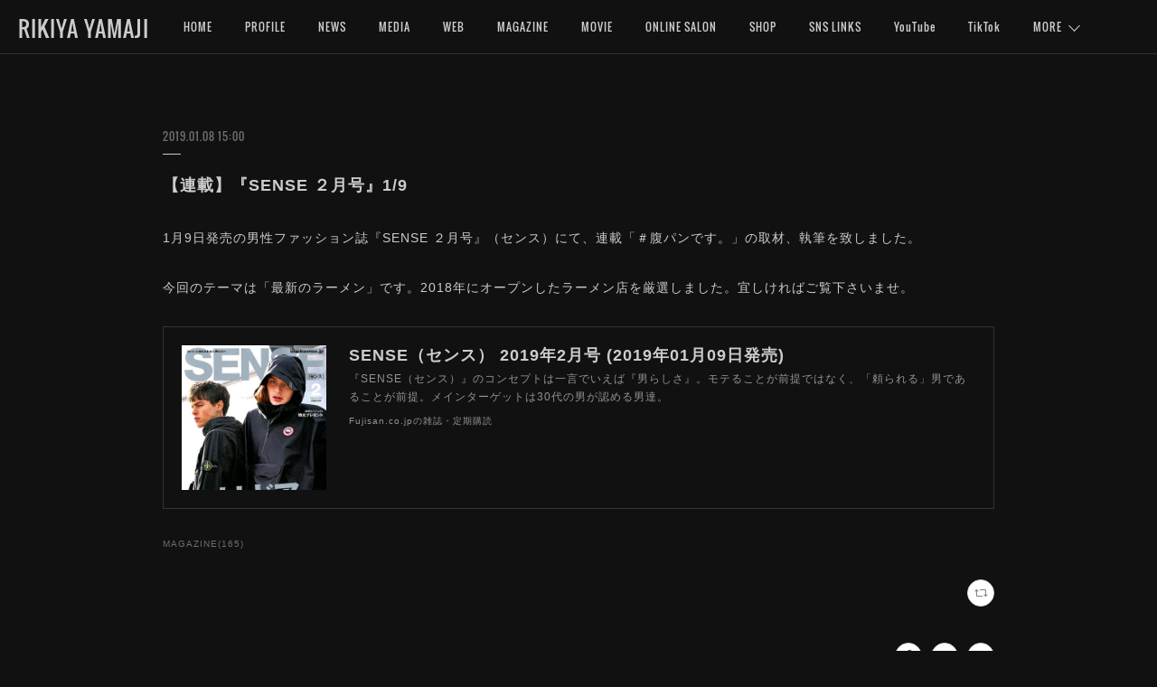

--- FILE ---
content_type: text/html; charset=utf-8
request_url: https://www.ymjrky.com/posts/5545639
body_size: 9975
content:
<!doctype html>

            <html lang="ja" data-reactroot=""><head><meta charSet="UTF-8"/><meta http-equiv="X-UA-Compatible" content="IE=edge"/><meta name="viewport" content="width=device-width,user-scalable=no,initial-scale=1.0,minimum-scale=1.0,maximum-scale=1.0"/><title data-react-helmet="true">【連載】『SENSE ２月号』1/9 | RIKIYA YAMAJI</title><link data-react-helmet="true" rel="canonical" href="https://www.ymjrky.com/posts/5545639/"/><meta name="description" content="1月9日発売の男性ファッション誌『SENSE ２月号』（センス）にて、連載「＃腹パンです。」の取材、執筆を致しました。"/><meta property="fb:app_id" content="522776621188656"/><meta property="og:url" content="https://www.ymjrky.com/posts/5545639"/><meta property="og:type" content="article"/><meta property="og:title" content="【連載】『SENSE ２月号』1/9"/><meta property="og:description" content="1月9日発売の男性ファッション誌『SENSE ２月号』（センス）にて、連載「＃腹パンです。」の取材、執筆を致しました。"/><meta property="og:image" content="https://img.fujisan.co.jp/images/products/backnumbers/1769193_l.jpg"/><meta property="og:site_name" content="RIKIYA YAMAJI"/><meta property="og:locale" content="ja_JP"/><meta name="twitter:card" content="summary_large_image"/><meta name="twitter:site" content="@amebaownd"/><meta name="twitter:creator" content="@ymjrky"/><meta name="twitter:title" content="【連載】『SENSE ２月号』1/9 | RIKIYA YAMAJI"/><meta name="twitter:description" content="1月9日発売の男性ファッション誌『SENSE ２月号』（センス）にて、連載「＃腹パンです。」の取材、執筆を致しました。"/><meta name="twitter:image" content="https://img.fujisan.co.jp/images/products/backnumbers/1769193_l.jpg"/><meta name="twitter:app:id:iphone" content="911640835"/><meta name="twitter:app:url:iphone" content="amebaownd://public/sites/185200/posts/5545639"/><meta name="twitter:app:id:googleplay" content="jp.co.cyberagent.madrid"/><meta name="twitter:app:url:googleplay" content="amebaownd://public/sites/185200/posts/5545639"/><meta name="twitter:app:country" content="US"/><link rel="amphtml" href="https://amp.amebaownd.com/posts/5545639"/><link rel="alternate" type="application/rss+xml" title="RIKIYA YAMAJI" href="https://www.ymjrky.com/rss.xml"/><link rel="alternate" type="application/atom+xml" title="RIKIYA YAMAJI" href="https://www.ymjrky.com/atom.xml"/><link rel="sitemap" type="application/xml" title="Sitemap" href="/sitemap.xml"/><link href="https://static.amebaowndme.com/madrid-frontend/css/user.min-a66be375c.css" rel="stylesheet" type="text/css"/><link href="https://static.amebaowndme.com/madrid-frontend/css/jephoto/index.min-a66be375c.css" rel="stylesheet" type="text/css"/><link rel="icon" href="https://cdn.amebaowndme.com/madrid-prd/madrid-web/images/sites/185200/0c864c75851a6e8d5cd195fae9336ffe_056cc9f92970cbddd3420766a22c78d2.png?width=32&amp;height=32"/><link rel="apple-touch-icon" href="https://cdn.amebaowndme.com/madrid-prd/madrid-web/images/sites/185200/0c864c75851a6e8d5cd195fae9336ffe_056cc9f92970cbddd3420766a22c78d2.png?width=180&amp;height=180"/><style id="site-colors" charSet="UTF-8">.u-nav-clr {
  color: #cccccc;
}
.u-nav-bdr-clr {
  border-color: #cccccc;
}
.u-nav-bg-clr {
  background-color: #111111;
}
.u-nav-bg-bdr-clr {
  border-color: #111111;
}
.u-site-clr {
  color: #cccccc;
}
.u-base-bg-clr {
  background-color: #111111;
}
.u-btn-clr {
  color: #cccccc;
}
.u-btn-clr:hover,
.u-btn-clr--active {
  color: rgba(204,204,204, 0.7);
}
.u-btn-clr--disabled,
.u-btn-clr:disabled {
  color: rgba(204,204,204, 0.5);
}
.u-btn-bdr-clr {
  border-color: #cccccc;
}
.u-btn-bdr-clr:hover,
.u-btn-bdr-clr--active {
  border-color: rgba(204,204,204, 0.7);
}
.u-btn-bdr-clr--disabled,
.u-btn-bdr-clr:disabled {
  border-color: rgba(204,204,204, 0.5);
}
.u-btn-bg-clr {
  background-color: #cccccc;
}
.u-btn-bg-clr:hover,
.u-btn-bg-clr--active {
  background-color: rgba(204,204,204, 0.7);
}
.u-btn-bg-clr--disabled,
.u-btn-bg-clr:disabled {
  background-color: rgba(204,204,204, 0.5);
}
.u-txt-clr {
  color: #cccccc;
}
.u-txt-clr--lv1 {
  color: rgba(204,204,204, 0.7);
}
.u-txt-clr--lv2 {
  color: rgba(204,204,204, 0.5);
}
.u-txt-clr--lv3 {
  color: rgba(204,204,204, 0.3);
}
.u-txt-bg-clr {
  background-color: #141414;
}
.u-lnk-clr,
.u-clr-area a {
  color: #b3a17a;
}
.u-lnk-clr:visited,
.u-clr-area a:visited {
  color: rgba(179,161,122, 0.7);
}
.u-lnk-clr:hover,
.u-clr-area a:hover {
  color: rgba(179,161,122, 0.5);
}
.u-ttl-blk-clr {
  color: #cccccc;
}
.u-ttl-blk-bdr-clr {
  border-color: #cccccc;
}
.u-ttl-blk-bdr-clr--lv1 {
  border-color: #282828;
}
.u-bdr-clr {
  border-color: #333333;
}
.u-acnt-bdr-clr {
  border-color: #333333;
}
.u-acnt-bg-clr {
  background-color: #333333;
}
body {
  background-color: #111111;
}
blockquote {
  color: rgba(204,204,204, 0.7);
  border-left-color: #333333;
};</style><style id="user-css" charSet="UTF-8">;</style><style media="screen and (max-width: 800px)" id="user-sp-css" charSet="UTF-8">;</style><script>
              (function(i,s,o,g,r,a,m){i['GoogleAnalyticsObject']=r;i[r]=i[r]||function(){
              (i[r].q=i[r].q||[]).push(arguments)},i[r].l=1*new Date();a=s.createElement(o),
              m=s.getElementsByTagName(o)[0];a.async=1;a.src=g;m.parentNode.insertBefore(a,m)
              })(window,document,'script','//www.google-analytics.com/analytics.js','ga');
            </script></head><body id="mdrd-a66be375c" class="u-txt-clr u-base-bg-clr theme-jephoto plan-premium hide-owndbar "><noscript><iframe src="//www.googletagmanager.com/ns.html?id=GTM-PXK9MM" height="0" width="0" style="display:none;visibility:hidden"></iframe></noscript><script>
            (function(w,d,s,l,i){w[l]=w[l]||[];w[l].push({'gtm.start':
            new Date().getTime(),event:'gtm.js'});var f=d.getElementsByTagName(s)[0],
            j=d.createElement(s),dl=l!='dataLayer'?'&l='+l:'';j.async=true;j.src=
            '//www.googletagmanager.com/gtm.js?id='+i+dl;f.parentNode.insertBefore(j,f);
            })(window,document, 'script', 'dataLayer', 'GTM-PXK9MM');
            </script><div id="content"><div class="page " data-reactroot=""><div class="page__outer"><div class="page__inner u-base-bg-clr"><header role="navigation"><div class="page__header header u-nav-bg-clr u-bdr-clr"><div class="header__inner"><div class="site-icon"><a href="/" class="site-icon__link u-site-clr u-font">RIKIYA YAMAJI</a></div><nav role="navigation" class="header__nav global-nav u-nav-bg-bdr-clr js-nav-overflow-criterion is-invisible"><ul class="global-nav__list "><li class="global-nav__item js-nav-item " data-item-title="HOME" data-item-page-id="570297" data-item-url-path="./"><a target="" class="u-nav-clr u-font" href="/">HOME</a></li><li class="global-nav__item js-nav-item " data-item-title="PROFILE" data-item-page-id="570296" data-item-url-path="./pages/570296/biography"><a target="" class="u-nav-clr u-font" href="/pages/570296/biography">PROFILE</a></li><li class="global-nav__item js-nav-item " data-item-title="NEWS" data-item-page-id="871249" data-item-url-path="./pages/871249/news"><a target="" class="u-nav-clr u-font" href="/pages/871249/news">NEWS</a></li><li class="global-nav__item js-nav-item " data-item-title="MEDIA" data-item-page-id="570294" data-item-url-path="./pages/570294/media"><a target="" class="u-nav-clr u-font" href="/pages/570294/media">MEDIA</a></li><li class="global-nav__item js-nav-item " data-item-title="WEB" data-item-page-id="570472" data-item-url-path="./pages/570472/web"><a target="" class="u-nav-clr u-font" href="/pages/570472/web">WEB</a></li><li class="global-nav__item js-nav-item " data-item-title="MAGAZINE" data-item-page-id="579388" data-item-url-path="./pages/579388/magazine"><a target="" class="u-nav-clr u-font" href="/pages/579388/magazine">MAGAZINE</a></li><li class="global-nav__item js-nav-item " data-item-title="MOVIE" data-item-page-id="2765915" data-item-url-path="./pages/2765915/blog"><a target="" class="u-nav-clr u-font" href="/pages/2765915/blog">MOVIE</a></li><li class="global-nav__item js-nav-item " data-item-title="ONLINE SALON" data-item-page-id="0" data-item-url-path="https://lounge.dmm.com/detail/278/"><a href="https://lounge.dmm.com/detail/278/" target="_blank" class="u-nav-clr u-font">ONLINE SALON</a></li><li class="global-nav__item js-nav-item " data-item-title="SHOP" data-item-page-id="0" data-item-url-path="https://ymjrky.thebase.in/"><a href="https://ymjrky.thebase.in/" target="_blank" class="u-nav-clr u-font">SHOP</a></li><li class="global-nav__item js-nav-item " data-item-title="SNS LINKS" data-item-page-id="0" data-item-url-path="https://lit.link/ymjrky"><a href="https://lit.link/ymjrky" target="_blank" class="u-nav-clr u-font">SNS LINKS</a></li><li class="global-nav__item js-nav-item " data-item-title="YouTube" data-item-page-id="3819699" data-item-url-path="./pages/3819699/youtube"><a target="" class="u-nav-clr u-font" href="/pages/3819699/youtube">YouTube</a></li><li class="global-nav__item js-nav-item " data-item-title="TikTok" data-item-page-id="0" data-item-url-path="https://www.tiktok.com/i18n/share/user/6591377334674604033/"><a href="https://www.tiktok.com/i18n/share/user/6591377334674604033/" target="_blank" class="u-nav-clr u-font">TikTok</a></li><li class="global-nav__item js-nav-item " data-item-title="Voicy" data-item-page-id="0" data-item-url-path="https://voicy.jp/channel/2346"><a href="https://voicy.jp/channel/2346" target="_blank" class="u-nav-clr u-font">Voicy</a></li><li class="global-nav__item js-nav-item " data-item-title="note" data-item-page-id="0" data-item-url-path="https://note.com/ymjrky/"><a href="https://note.com/ymjrky/" target="_blank" class="u-nav-clr u-font">note</a></li><li class="global-nav__item js-nav-item " data-item-title="Works" data-item-page-id="0" data-item-url-path="https://sof.themedia.jp/"><a href="https://sof.themedia.jp/" target="_blank" class="u-nav-clr u-font">Works</a></li><li class="global-nav__item js-nav-item " data-item-title="Band" data-item-page-id="0" data-item-url-path="https://greatest.officialsite.co/"><a href="https://greatest.officialsite.co/" target="_blank" class="u-nav-clr u-font">Band</a></li><li class="global-nav__item js-nav-item " data-item-title="CONTACT" data-item-page-id="570293" data-item-url-path="./pages/570293/contact"><a target="" class="u-nav-clr u-font" href="/pages/570293/contact">CONTACT</a></li></ul></nav><div class="header__icon header-icon"><span class="header-icon__item"></span><span class="header-icon__item"></span></div></div></div></header><div class="page__main-outer u-base-bg-clr"><div role="main" id="page__main" class="page__main page__main--blog-detail"><div class="section"><div class="blog-article-outer"><article class="blog-article"><div class="blog-article__inner"><div class="blog-article__header"><p class="blog-article__date"><time class="u-txt-clr u-txt-clr--lv2 u-font" dateTime="2019-01-08T15:00:54Z">2019.01.08 15:00</time></p></div><div class="blog-article__content"><div class="blog-article__title blog-title"><h1 class="blog-title__text u-txt-clr">【連載】『SENSE ２月号』1/9</h1></div><div class="blog-article__body blog-body"><div class="blog-body__item"><div class="blog-body__text u-txt-clr u-clr-area" data-block-type="text"><p>1月9日発売の男性ファッション誌『SENSE ２月号』（センス）にて、連載「＃腹パンです。」の取材、執筆を致しました。</p></div></div><div class="blog-body__item"><div class="blog-body__text u-txt-clr u-clr-area" data-block-type="text"><div>今回のテーマは「最新のラーメン」です。2018年にオープンしたラーメン店を厳選しました。宜しければご覧下さいませ。</div></div></div><div class="blog-body__item"><div class="quote u-clr-area quote--fujisan.co.jpの雑誌・定期購読"><div class="ogp u-bdr-clr"><a target="_blank" class="ogp__action" href="https://www.fujisan.co.jp/product/1252150/b/1769193/"><div class="ogp__img"><div><img alt=""/></div></div><div class="ogp__body"><p class="ogp__title u-txt-clr">SENSE（センス） 2019年2月号 (2019年01月09日発売)</p><div><p class="ogp__text u-txt-clr u-txt-clr--lv1">『SENSE（センス）』のコンセプトは一言でいえば『男らしさ』。モテることが前提ではなく、「頼られる」男であることが前提。メインターゲットは30代の男が認める男達。</p></div><p class="ogp__site ogp__site--ellipsis u-txt-clr u-txt-clr--lv1">Fujisan.co.jpの雑誌・定期購読</p></div></a></div></div></div></div></div><div class="blog-article__footer"><div class="bloginfo"><div class="bloginfo__category bloginfo-category"><ul class="bloginfo-category__list bloginfo-category-list"><li class="bloginfo-category-list__item"><a class="u-txt-clr u-txt-clr--lv2" href="/posts/categories/248509">MAGAZINE<!-- -->(<!-- -->165<!-- -->)</a></li></ul></div></div><div class="reblog-btn-outer"><div class="reblog-btn-body"><button class="reblog-btn"><span class="reblog-btn__inner"><span class="icon icon--reblog2"></span></span></button></div></div></div></div><div class="complementary-outer complementary-outer--slot2"><div class="complementary complementary--shareButton "><div class="block-type--shareButton"><div class="share share--circle share--circle-4"><button class="share__btn--facebook share__btn share__btn--circle"><span aria-hidden="true" class="icon--facebook icon"></span></button><button class="share__btn--twitter share__btn share__btn--circle"><span aria-hidden="true" class="icon--twitter icon"></span></button><button class="share__btn--googleplus share__btn share__btn--circle"><span aria-hidden="true" class="icon--googleplus icon"></span></button></div></div></div><div class="complementary complementary--relatedPosts "><div class="block-type--relatedPosts"></div></div><div class="complementary complementary--postPrevNext "><div class="block-type--postPrevNext"><div class="pager pager--type1"><ul class="pager__list"><li class="pager__item pager__item--prev pager__item--bg"><a class="pager__item-inner " style="background-image:url(https://cdn.amebaowndme.com/madrid-prd/madrid-web/images/sites/185200/71ec1c0d5889cc1ec3f7ea181c5fd224_c0d821598b0a6fc75029b73eda1c43a7.jpg?width=400)" href="/posts/5551400"><time class="pager__date " dateTime="2019-01-11T17:00:49Z">2019.01.11 17:00</time><div><span class="pager__description ">【出演】『オスカル！はなきんリサーチ』（テレビ朝日）1/11</span></div><span aria-hidden="true" class="pager__icon icon icon--disclosure-l4 "></span></a></li><li class="pager__item pager__item--next pager__item--bg"><a class="pager__item-inner " style="background-image:url(https://cdn.amebaowndme.com/madrid-prd/madrid-web/images/sites/185200/1f463fb0b6d74bdc85f6869ab924aa26_f5640b40bdd1edcf34f209106dee3a3b.jpg?width=400)" href="/posts/5545630"><time class="pager__date " dateTime="2019-01-07T07:00:01Z">2019.01.07 07:00</time><div><span class="pager__description ">【出演】『土屋礼央レオなるど』（ニッポン放送）1/7</span></div><span aria-hidden="true" class="pager__icon icon icon--disclosure-r4 "></span></a></li></ul></div></div></div></div><div class="blog-article__comment"><div class="comment-list js-comment-list"><div><p class="comment-count u-txt-clr u-txt-clr--lv2"><span>0</span>コメント</p><ul><li class="comment-list__item comment-item js-comment-form"><div class="comment-item__body"><form class="comment-item__form u-bdr-clr "><div class="comment-item__form-head"><textarea type="text" id="post-comment" maxLength="1100" placeholder="コメントする..." class="comment-item__input"></textarea></div><div class="comment-item__form-foot"><p class="comment-item__count-outer"><span class="comment-item__count ">1000</span> / 1000</p><button type="submit" disabled="" class="comment-item__submit">投稿</button></div></form></div></li></ul></div></div></div><div class="pswp" tabindex="-1" role="dialog" aria-hidden="true"><div class="pswp__bg"></div><div class="pswp__scroll-wrap"><div class="pswp__container"><div class="pswp__item"></div><div class="pswp__item"></div><div class="pswp__item"></div></div><div class="pswp__ui pswp__ui--hidden"><div class="pswp__top-bar"><div class="pswp__counter"></div><button class="pswp__button pswp__button--close" title="Close (Esc)"></button><button class="pswp__button pswp__button--share" title="Share"></button><button class="pswp__button pswp__button--fs" title="Toggle fullscreen"></button><button class="pswp__button pswp__button--zoom" title="Zoom in/out"></button><div class="pswp__preloader"><div class="pswp__preloader__icn"><div class="pswp__preloader__cut"><div class="pswp__preloader__donut"></div></div></div></div></div><div class="pswp__share-modal pswp__share-modal--hidden pswp__single-tap"><div class="pswp__share-tooltip"></div></div><div class="pswp__button pswp__button--close pswp__close"><span class="pswp__close__item pswp__close"></span><span class="pswp__close__item pswp__close"></span></div><div class="pswp__bottom-bar"><button class="pswp__button pswp__button--arrow--left js-lightbox-arrow" title="Previous (arrow left)"></button><button class="pswp__button pswp__button--arrow--right js-lightbox-arrow" title="Next (arrow right)"></button></div><div class=""><div class="pswp__caption"><div class="pswp__caption"></div><div class="pswp__caption__link"><a class="js-link"></a></div></div></div></div></div></div></article></div></div></div></div><footer role="contentinfo" class="page__footer footer" style="opacity:1 !important;visibility:visible !important;text-indent:0 !important;overflow:visible !important;position:static !important"><div class="footer__inner u-bdr-clr footer--pagetop" style="opacity:1 !important;visibility:visible !important;text-indent:0 !important;overflow:visible !important;display:block !important;transform:none !important"><p class="pagetop"><a href="#" class="pagetop__link u-bdr-clr">Page Top</a></p><div class="footer__item u-bdr-clr" style="opacity:1 !important;visibility:visible !important;text-indent:0 !important;overflow:visible !important;display:block !important;transform:none !important"><p class="footer__copyright u-font"><small class="u-txt-clr u-txt-clr--lv2 u-font" style="color:rgba(204,204,204, 0.5) !important">Copyright © 2016-2025 Rikiya Yamaji. All Rights Reserved.</small></p></div></div></footer></div></div><div class="toast"></div></div></div><script charSet="UTF-8">window.mdrdEnv="prd";</script><script charSet="UTF-8">window.INITIAL_STATE={"authenticate":{"authCheckCompleted":false,"isAuthorized":false},"blogPostReblogs":{},"category":{},"currentSite":{"fetching":false,"status":null,"site":{}},"shopCategory":{},"categories":{},"notifications":{},"page":{},"paginationTitle":{},"postArchives":{},"postComments":{"5545639":{"data":[],"pagination":{"total":0,"offset":0,"limit":3,"cursors":{"after":"","before":""}},"fetching":false},"submitting":false,"postStatus":null},"postDetail":{"postDetail-blogPostId:5545639":{"fetching":false,"loaded":true,"meta":{"code":200},"data":{"id":"5545639","userId":"266864","siteId":"185200","status":"publish","title":"【連載】『SENSE ２月号』1\u002F9","contents":[{"type":"text","format":"html","value":"\u003Cp\u003E1月9日発売の男性ファッション誌『SENSE ２月号』（センス）にて、連載「＃腹パンです。」の取材、執筆を致しました。\u003C\u002Fp\u003E"},{"type":"text","format":"html","value":"\u003Cdiv\u003E今回のテーマは「最新のラーメン」です。2018年にオープンしたラーメン店を厳選しました。宜しければご覧下さいませ。\u003C\u002Fdiv\u003E"},{"type":"quote","provider":"Fujisan.co.jpの雑誌・定期購読","url":"https:\u002F\u002Fwww.fujisan.co.jp\u002Fproduct\u002F1252150\u002Fb\u002F1769193\u002F","json":{"thumbnail":"https:\u002F\u002Fimg.fujisan.co.jp\u002Fimages\u002Fproducts\u002Fbacknumbers\u002F1769193_l.jpg","provider":"Fujisan.co.jpの雑誌・定期購読","url":"https:\u002F\u002Fwww.fujisan.co.jp\u002Fproduct\u002F1252150\u002Fb\u002F1769193\u002F","title":"SENSE（センス） 2019年2月号 (2019年01月09日発売)","description":"『SENSE（センス）』のコンセプトは一言でいえば『男らしさ』。モテることが前提ではなく、「頼られる」男であることが前提。メインターゲットは30代の男が認める男達。"},"html":""}],"urlPath":"","publishedUrl":"https:\u002F\u002Fwww.ymjrky.com\u002Fposts\u002F5545639","ogpDescription":"","ogpImageUrl":"","contentFiltered":"","viewCount":0,"commentCount":0,"reblogCount":0,"prevBlogPost":{"id":"5551400","title":"【出演】『オスカル！はなきんリサーチ』（テレビ朝日）1\u002F11","summary":"1月11日（金）25:25〜『オスカル！はなきんリサーチ』（テレビ朝日）に出演致しました。「おにぎりの美味しいお店」というテーマで、オススメのおにぎりについて紹介させて頂きました。","imageUrl":"https:\u002F\u002Fcdn.amebaowndme.com\u002Fmadrid-prd\u002Fmadrid-web\u002Fimages\u002Fsites\u002F185200\u002F71ec1c0d5889cc1ec3f7ea181c5fd224_c0d821598b0a6fc75029b73eda1c43a7.jpg","publishedAt":"2019-01-11T17:00:49Z"},"nextBlogPost":{"id":"5545630","title":"【出演】『土屋礼央レオなるど』（ニッポン放送）1\u002F7","summary":"１月７日（月）13:00〜『土屋礼央レオなるど』（ニッポン放送）に生出演致しました。RAGFAIRの土屋礼央さんがパーソナリティを務める生ワイド番組。「ゲストとレオなるど」のコーナーで、七草粥の由来や今注目すべきラーメン激戦区などについてお話しさせて頂きました。","imageUrl":"https:\u002F\u002Fcdn.amebaowndme.com\u002Fmadrid-prd\u002Fmadrid-web\u002Fimages\u002Fsites\u002F185200\u002F1f463fb0b6d74bdc85f6869ab924aa26_f5640b40bdd1edcf34f209106dee3a3b.jpg","publishedAt":"2019-01-07T07:00:01Z"},"rebloggedPost":false,"blogCategories":[{"id":"248509","siteId":"185200","label":"MAGAZINE","publishedCount":165,"createdAt":"2016-07-30T04:11:06Z","updatedAt":"2026-01-04T06:08:43Z"}],"user":{"id":"266864","nickname":"山路力也","description":"フードジャーナリスト\nラーメン評論家／かき氷評論家\nコラムニスト／ミュージシャン \n\n「作り手の顔が見える料理」を愛し、\n「その料理が美味しい理由」を考えています。\n\n【主な著作】\n「トーキョーノスタルジックラーメン」（幹書房）／「ラーメンマップ千葉シリーズ」（幹書房）／「ワナドゥ!!手帳 ラーメン」（ロフト）／「ラーメンWalker千葉」（角川マーケティング）／「千葉ラーメン最強の222軒」（角川書店）／「千葉拉麺案内」（角川書店）／「休日のごちそう食堂千葉（共著）」（幹書房）／他\n\n【連載・レギュラー","official":true,"photoUrl":"https:\u002F\u002Fprofile-api.ameba.jp\u002Fv2\u002Fas\u002F89e159e9bcfc2f85766e5ecb1eafe7864dac6f50\u002FprofileImage?cat=300","followingCount":1,"createdAt":"2016-07-26T05:36:49Z","updatedAt":"2026-01-20T15:47:07Z"},"updateUser":{"id":"266864","nickname":"山路力也","description":"フードジャーナリスト\nラーメン評論家／かき氷評論家\nコラムニスト／ミュージシャン \n\n「作り手の顔が見える料理」を愛し、\n「その料理が美味しい理由」を考えています。\n\n【主な著作】\n「トーキョーノスタルジックラーメン」（幹書房）／「ラーメンマップ千葉シリーズ」（幹書房）／「ワナドゥ!!手帳 ラーメン」（ロフト）／「ラーメンWalker千葉」（角川マーケティング）／「千葉ラーメン最強の222軒」（角川書店）／「千葉拉麺案内」（角川書店）／「休日のごちそう食堂千葉（共著）」（幹書房）／他\n\n【連載・レギュラー","official":true,"photoUrl":"https:\u002F\u002Fprofile-api.ameba.jp\u002Fv2\u002Fas\u002F89e159e9bcfc2f85766e5ecb1eafe7864dac6f50\u002FprofileImage?cat=300","followingCount":1,"createdAt":"2016-07-26T05:36:49Z","updatedAt":"2026-01-20T15:47:07Z"},"comments":{"pagination":{"total":0,"offset":0,"limit":3,"cursors":{"after":"","before":""}},"data":[]},"publishedAt":"2019-01-08T15:00:54Z","createdAt":"2019-01-11T00:33:05Z","updatedAt":"2019-02-22T18:04:39Z","version":2}}},"postList":{},"shopList":{},"shopItemDetail":{},"pureAd":{},"keywordSearch":{},"proxyFrame":{"loaded":false},"relatedPostList":{},"route":{"route":{"path":"\u002Fposts\u002F:blog_post_id","component":function Connect(props, context) {
        _classCallCheck(this, Connect);

        var _this = _possibleConstructorReturn(this, _Component.call(this, props, context));

        _this.version = version;
        _this.store = props.store || context.store;

        (0, _invariant2["default"])(_this.store, 'Could not find "store" in either the context or ' + ('props of "' + connectDisplayName + '". ') + 'Either wrap the root component in a <Provider>, ' + ('or explicitly pass "store" as a prop to "' + connectDisplayName + '".'));

        var storeState = _this.store.getState();
        _this.state = { storeState: storeState };
        _this.clearCache();
        return _this;
      },"route":{"id":"0","type":"blog_post_detail","idForType":"0","title":"","urlPath":"\u002Fposts\u002F:blog_post_id","isHomePage":false}},"params":{"blog_post_id":"5545639"},"location":{"pathname":"\u002Fposts\u002F5545639","search":"","hash":"","action":"POP","key":"8km24a","query":{}}},"siteConfig":{"tagline":"You are what you eat.\nWhat will you eat today?","title":"RIKIYA YAMAJI","copyright":"Copyright © 2016-2025 Rikiya Yamaji. All Rights Reserved.","iconUrl":"https:\u002F\u002Fcdn.amebaowndme.com\u002Fmadrid-prd\u002Fmadrid-web\u002Fimages\u002Fsites\u002F185200\u002F0f41bb784758610485998b07ed9a61b4_146f70b0a0bb3d6aee736eeb684358f8.jpg","logoUrl":"","coverImageUrl":"https:\u002F\u002Fcdn.amebaowndme.com\u002Fmadrid-prd\u002Fmadrid-web\u002Fimages\u002Fsites\u002F185200\u002F0dbfeff4a5a15b4992231e1e645d4cc5_a96656cbaa5666f775165552e2e5792b.jpg","homePageId":"570297","siteId":"185200","siteCategoryIds":[386,413,424],"themeId":"6","theme":"jephoto","shopId":"","openedShop":false,"shop":{"law":{"userType":"","corporateName":"","firstName":"","lastName":"","zipCode":"","prefecture":"","address":"","telNo":"","aboutContact":"","aboutPrice":"","aboutPay":"","aboutService":"","aboutReturn":""},"privacyPolicy":{"operator":"","contact":"","collectAndUse":"","restrictionToThirdParties":"","supervision":"","disclosure":"","cookie":""}},"user":{"id":"266864","nickname":"山路力也","photoUrl":"","createdAt":"2016-07-26T05:36:49Z","updatedAt":"2026-01-20T15:47:07Z"},"commentApproval":"accept","plan":{"id":"6","name":"premium-annual","ownd_header":true,"powered_by":true,"pure_ads":true},"verifiedType":"general","navigations":[{"title":"HOME","urlPath":".\u002F","target":"_self","pageId":"570297"},{"title":"PROFILE","urlPath":".\u002Fpages\u002F570296\u002Fbiography","target":"_self","pageId":"570296"},{"title":"NEWS","urlPath":".\u002Fpages\u002F871249\u002Fnews","target":"_self","pageId":"871249"},{"title":"MEDIA","urlPath":".\u002Fpages\u002F570294\u002Fmedia","target":"_self","pageId":"570294"},{"title":"WEB","urlPath":".\u002Fpages\u002F570472\u002Fweb","target":"_self","pageId":"570472"},{"title":"MAGAZINE","urlPath":".\u002Fpages\u002F579388\u002Fmagazine","target":"_self","pageId":"579388"},{"title":"MOVIE","urlPath":".\u002Fpages\u002F2765915\u002Fblog","target":"_self","pageId":"2765915"},{"title":"ONLINE SALON","urlPath":"https:\u002F\u002Flounge.dmm.com\u002Fdetail\u002F278\u002F","target":"_blank","pageId":"0"},{"title":"SHOP","urlPath":"https:\u002F\u002Fymjrky.thebase.in\u002F","target":"_blank","pageId":"0"},{"title":"SNS LINKS","urlPath":"https:\u002F\u002Flit.link\u002Fymjrky","target":"_blank","pageId":"0"},{"title":"YouTube","urlPath":".\u002Fpages\u002F3819699\u002Fyoutube","target":"_self","pageId":"3819699"},{"title":"TikTok","urlPath":"https:\u002F\u002Fwww.tiktok.com\u002Fi18n\u002Fshare\u002Fuser\u002F6591377334674604033\u002F","target":"_blank","pageId":"0"},{"title":"Voicy","urlPath":"https:\u002F\u002Fvoicy.jp\u002Fchannel\u002F2346","target":"_blank","pageId":"0"},{"title":"note","urlPath":"https:\u002F\u002Fnote.com\u002Fymjrky\u002F","target":"_blank","pageId":"0"},{"title":"Works","urlPath":"https:\u002F\u002Fsof.themedia.jp\u002F","target":"_blank","pageId":"0"},{"title":"Band","urlPath":"https:\u002F\u002Fgreatest.officialsite.co\u002F","target":"_blank","pageId":"0"},{"title":"CONTACT","urlPath":".\u002Fpages\u002F570293\u002Fcontact","target":"_self","pageId":"570293"}],"routings":[{"id":"0","type":"blog","idForType":"0","title":"","urlPath":"\u002Fposts\u002Fpage\u002F:page_num","isHomePage":false},{"id":"0","type":"blog_post_archive","idForType":"0","title":"","urlPath":"\u002Fposts\u002Farchives\u002F:yyyy\u002F:mm","isHomePage":false},{"id":"0","type":"blog_post_archive","idForType":"0","title":"","urlPath":"\u002Fposts\u002Farchives\u002F:yyyy\u002F:mm\u002Fpage\u002F:page_num","isHomePage":false},{"id":"0","type":"blog_post_category","idForType":"0","title":"","urlPath":"\u002Fposts\u002Fcategories\u002F:category_id","isHomePage":false},{"id":"0","type":"blog_post_category","idForType":"0","title":"","urlPath":"\u002Fposts\u002Fcategories\u002F:category_id\u002Fpage\u002F:page_num","isHomePage":false},{"id":"0","type":"author","idForType":"0","title":"","urlPath":"\u002Fauthors\u002F:user_id","isHomePage":false},{"id":"0","type":"author","idForType":"0","title":"","urlPath":"\u002Fauthors\u002F:user_id\u002Fpage\u002F:page_num","isHomePage":false},{"id":"0","type":"blog_post_category","idForType":"0","title":"","urlPath":"\u002Fposts\u002Fcategory\u002F:category_id","isHomePage":false},{"id":"0","type":"blog_post_category","idForType":"0","title":"","urlPath":"\u002Fposts\u002Fcategory\u002F:category_id\u002Fpage\u002F:page_num","isHomePage":false},{"id":"0","type":"blog_post_detail","idForType":"0","title":"","urlPath":"\u002Fposts\u002F:blog_post_id","isHomePage":false},{"id":"0","type":"keywordSearch","idForType":"0","title":"","urlPath":"\u002Fsearch\u002Fq\u002F:query","isHomePage":false},{"id":"0","type":"keywordSearch","idForType":"0","title":"","urlPath":"\u002Fsearch\u002Fq\u002F:query\u002Fpage\u002F:page_num","isHomePage":false},{"id":"3819699","type":"static","idForType":"0","title":"YouTube","urlPath":"\u002Fpages\u002F3819699\u002F","isHomePage":false},{"id":"3819699","type":"static","idForType":"0","title":"YouTube","urlPath":"\u002Fpages\u002F3819699\u002F:url_path","isHomePage":false},{"id":"3748259","type":"facebookFeed","idForType":"2041","title":"Facebook","urlPath":"\u002Fpages\u002F3748259\u002F","isHomePage":false},{"id":"3748259","type":"facebookFeed","idForType":"2041","title":"Facebook","urlPath":"\u002Fpages\u002F3748259\u002F:url_path","isHomePage":false},{"id":"2765915","type":"blog","idForType":"0","title":"MOVIE","urlPath":"\u002Fpages\u002F2765915\u002F","isHomePage":false},{"id":"2765915","type":"blog","idForType":"0","title":"MOVIE","urlPath":"\u002Fpages\u002F2765915\u002F:url_path","isHomePage":false},{"id":"871249","type":"blog","idForType":"0","title":"NEWS","urlPath":"\u002Fpages\u002F871249\u002F","isHomePage":false},{"id":"871249","type":"blog","idForType":"0","title":"NEWS","urlPath":"\u002Fpages\u002F871249\u002F:url_path","isHomePage":false},{"id":"579388","type":"blog","idForType":"0","title":"MAGAZINE","urlPath":"\u002Fpages\u002F579388\u002F","isHomePage":false},{"id":"579388","type":"blog","idForType":"0","title":"MAGAZINE","urlPath":"\u002Fpages\u002F579388\u002F:url_path","isHomePage":false},{"id":"575106","type":"blog","idForType":"0","title":"TODAY'S","urlPath":"\u002Fpages\u002F575106\u002F","isHomePage":false},{"id":"575106","type":"blog","idForType":"0","title":"TODAY'S","urlPath":"\u002Fpages\u002F575106\u002F:url_path","isHomePage":false},{"id":"570472","type":"blog","idForType":"0","title":"WEB","urlPath":"\u002Fpages\u002F570472\u002F","isHomePage":false},{"id":"570472","type":"blog","idForType":"0","title":"WEB","urlPath":"\u002Fpages\u002F570472\u002F:url_path","isHomePage":false},{"id":"570297","type":"blog","idForType":"0","title":"HOME","urlPath":"\u002Fpages\u002F570297\u002F","isHomePage":true},{"id":"570297","type":"blog","idForType":"0","title":"HOME","urlPath":"\u002Fpages\u002F570297\u002F:url_path","isHomePage":true},{"id":"570296","type":"static","idForType":"0","title":"PROFILE","urlPath":"\u002Fpages\u002F570296\u002F","isHomePage":false},{"id":"570296","type":"static","idForType":"0","title":"PROFILE","urlPath":"\u002Fpages\u002F570296\u002F:url_path","isHomePage":false},{"id":"570294","type":"blog","idForType":"0","title":"MEDIA","urlPath":"\u002Fpages\u002F570294\u002F","isHomePage":false},{"id":"570294","type":"blog","idForType":"0","title":"MEDIA","urlPath":"\u002Fpages\u002F570294\u002F:url_path","isHomePage":false},{"id":"570293","type":"static","idForType":"0","title":"CONTACT","urlPath":"\u002Fpages\u002F570293\u002F","isHomePage":false},{"id":"570293","type":"static","idForType":"0","title":"CONTACT","urlPath":"\u002Fpages\u002F570293\u002F:url_path","isHomePage":false},{"id":"570297","type":"blog","idForType":"0","title":"HOME","urlPath":"\u002F","isHomePage":true}],"siteColors":{"navigationBackground":"#111111","navigationText":"#cccccc","siteTitleText":"#cccccc","background":"#111111","buttonBackground":"#cccccc","buttonText":"#cccccc","text":"#cccccc","link":"#b3a17a","titleBlock":"#cccccc","border":"#333333","accent":"#333333"},"wovnioAttribute":"","useAuthorBlock":false,"twitterHashtags":"","createdAt":"2016-07-26T05:38:40Z","seoTitle":"フードジャーナリスト・ラーメン評論家　山路力也オフィシャルサイト","isPreview":false,"siteCategory":[{"id":"386","label":"著名人"},{"id":"413","label":"プロフェッショナル"},{"id":"424","label":"文化人"}],"previewPost":null,"previewShopItem":null,"hasAmebaIdConnection":true,"serverTime":"2026-01-21T06:02:11Z","complementaries":{"1":{"contents":{"layout":{"rows":[{"columns":[{"blocks":[]}]}]}},"created_at":"2016-08-31T05:32:40Z","updated_at":"2018-07-02T15:43:29Z"},"2":{"contents":{"layout":{"rows":[{"columns":[{"blocks":[{"type":"shareButton","design":"circle","providers":["facebook","twitter","googleplus","line"]},{"type":"relatedPosts","layoutType":"listl","showHeading":true,"heading":"Another Topics","limit":3},{"type":"postPrevNext","showImage":true}]}]}]}},"created_at":"2016-07-26T05:38:40Z","updated_at":"2018-07-02T15:43:29Z"},"3":{"contents":{"layout":{"rows":[{"columns":[{"blocks":[]}]}]}},"created_at":"2016-08-31T05:32:40Z","updated_at":"2018-07-02T15:43:29Z"},"4":{"contents":{"layout":{"rows":[{"columns":[{"blocks":[]}]}]}},"created_at":"2016-08-31T05:32:40Z","updated_at":"2018-07-02T15:43:29Z"},"11":{"contents":{"layout":{"rows":[{"columns":[{"blocks":[{"type":"siteFollow","description":""},{"type":"post","mode":"summary","title":"記事一覧","buttonTitle":"","limit":5,"layoutType":"sidebarm","categoryIds":"","showTitle":true,"showButton":true,"sortType":"recent"},{"type":"postsCategory","heading":"カテゴリ","showHeading":true,"showCount":true,"design":"tagcloud"},{"type":"postsArchive","heading":"アーカイブ","showHeading":true,"design":"accordion"},{"type":"keywordSearch","heading":"","showHeading":false}]}]}]}},"created_at":"2016-07-26T05:38:40Z","updated_at":"2016-07-26T05:38:40Z"}},"siteColorsCss":".u-nav-clr {\n  color: #cccccc;\n}\n.u-nav-bdr-clr {\n  border-color: #cccccc;\n}\n.u-nav-bg-clr {\n  background-color: #111111;\n}\n.u-nav-bg-bdr-clr {\n  border-color: #111111;\n}\n.u-site-clr {\n  color: #cccccc;\n}\n.u-base-bg-clr {\n  background-color: #111111;\n}\n.u-btn-clr {\n  color: #cccccc;\n}\n.u-btn-clr:hover,\n.u-btn-clr--active {\n  color: rgba(204,204,204, 0.7);\n}\n.u-btn-clr--disabled,\n.u-btn-clr:disabled {\n  color: rgba(204,204,204, 0.5);\n}\n.u-btn-bdr-clr {\n  border-color: #cccccc;\n}\n.u-btn-bdr-clr:hover,\n.u-btn-bdr-clr--active {\n  border-color: rgba(204,204,204, 0.7);\n}\n.u-btn-bdr-clr--disabled,\n.u-btn-bdr-clr:disabled {\n  border-color: rgba(204,204,204, 0.5);\n}\n.u-btn-bg-clr {\n  background-color: #cccccc;\n}\n.u-btn-bg-clr:hover,\n.u-btn-bg-clr--active {\n  background-color: rgba(204,204,204, 0.7);\n}\n.u-btn-bg-clr--disabled,\n.u-btn-bg-clr:disabled {\n  background-color: rgba(204,204,204, 0.5);\n}\n.u-txt-clr {\n  color: #cccccc;\n}\n.u-txt-clr--lv1 {\n  color: rgba(204,204,204, 0.7);\n}\n.u-txt-clr--lv2 {\n  color: rgba(204,204,204, 0.5);\n}\n.u-txt-clr--lv3 {\n  color: rgba(204,204,204, 0.3);\n}\n.u-txt-bg-clr {\n  background-color: #141414;\n}\n.u-lnk-clr,\n.u-clr-area a {\n  color: #b3a17a;\n}\n.u-lnk-clr:visited,\n.u-clr-area a:visited {\n  color: rgba(179,161,122, 0.7);\n}\n.u-lnk-clr:hover,\n.u-clr-area a:hover {\n  color: rgba(179,161,122, 0.5);\n}\n.u-ttl-blk-clr {\n  color: #cccccc;\n}\n.u-ttl-blk-bdr-clr {\n  border-color: #cccccc;\n}\n.u-ttl-blk-bdr-clr--lv1 {\n  border-color: #282828;\n}\n.u-bdr-clr {\n  border-color: #333333;\n}\n.u-acnt-bdr-clr {\n  border-color: #333333;\n}\n.u-acnt-bg-clr {\n  background-color: #333333;\n}\nbody {\n  background-color: #111111;\n}\nblockquote {\n  color: rgba(204,204,204, 0.7);\n  border-left-color: #333333;\n}","siteFont":{"id":"28","name":"Oswald"},"siteCss":"","siteSpCss":"","meta":{"Title":"【連載】『SENSE ２月号』1\u002F9 | フードジャーナリスト・ラーメン評論家　山路力也オフィシャルサイト","Description":"1月9日発売の男性ファッション誌『SENSE ２月号』（センス）にて、連載「＃腹パンです。」の取材、執筆を致しました。","Keywords":"","Noindex":false,"Nofollow":false,"CanonicalUrl":"https:\u002F\u002Fwww.ymjrky.com\u002Fposts\u002F5545639","AmpHtml":"https:\u002F\u002Famp.amebaownd.com\u002Fposts\u002F5545639","DisabledFragment":false,"OgMeta":{"Type":"article","Title":"【連載】『SENSE ２月号』1\u002F9","Description":"1月9日発売の男性ファッション誌『SENSE ２月号』（センス）にて、連載「＃腹パンです。」の取材、執筆を致しました。","Image":"https:\u002F\u002Fimg.fujisan.co.jp\u002Fimages\u002Fproducts\u002Fbacknumbers\u002F1769193_l.jpg","SiteName":"RIKIYA YAMAJI","Locale":"ja_JP"},"DeepLinkMeta":{"Ios":{"Url":"amebaownd:\u002F\u002Fpublic\u002Fsites\u002F185200\u002Fposts\u002F5545639","AppStoreId":"911640835","AppName":"Ameba Ownd"},"Android":{"Url":"amebaownd:\u002F\u002Fpublic\u002Fsites\u002F185200\u002Fposts\u002F5545639","AppName":"Ameba Ownd","Package":"jp.co.cyberagent.madrid"},"WebUrl":"https:\u002F\u002Fwww.ymjrky.com\u002Fposts\u002F5545639"},"TwitterCard":{"Type":"summary_large_image","Site":"@amebaownd","Creator":"@ymjrky","Title":"【連載】『SENSE ２月号』1\u002F9 | RIKIYA YAMAJI","Description":"1月9日発売の男性ファッション誌『SENSE ２月号』（センス）にて、連載「＃腹パンです。」の取材、執筆を致しました。","Image":"https:\u002F\u002Fimg.fujisan.co.jp\u002Fimages\u002Fproducts\u002Fbacknumbers\u002F1769193_l.jpg"},"TwitterAppCard":{"CountryCode":"US","IPhoneAppId":"911640835","AndroidAppPackageName":"jp.co.cyberagent.madrid","CustomUrl":"amebaownd:\u002F\u002Fpublic\u002Fsites\u002F185200\u002Fposts\u002F5545639"},"SiteName":"RIKIYA YAMAJI","ImageUrl":"https:\u002F\u002Fimg.fujisan.co.jp\u002Fimages\u002Fproducts\u002Fbacknumbers\u002F1769193_l.jpg","FacebookAppId":"522776621188656","InstantArticleId":"","FaviconUrl":"https:\u002F\u002Fcdn.amebaowndme.com\u002Fmadrid-prd\u002Fmadrid-web\u002Fimages\u002Fsites\u002F185200\u002F0c864c75851a6e8d5cd195fae9336ffe_056cc9f92970cbddd3420766a22c78d2.png?width=32&height=32","AppleTouchIconUrl":"https:\u002F\u002Fcdn.amebaowndme.com\u002Fmadrid-prd\u002Fmadrid-web\u002Fimages\u002Fsites\u002F185200\u002F0c864c75851a6e8d5cd195fae9336ffe_056cc9f92970cbddd3420766a22c78d2.png?width=180&height=180","RssItems":[{"title":"RIKIYA YAMAJI","url":"https:\u002F\u002Fwww.ymjrky.com\u002Frss.xml"}],"AtomItems":[{"title":"RIKIYA YAMAJI","url":"https:\u002F\u002Fwww.ymjrky.com\u002Fatom.xml"}]},"googleConfig":{"TrackingCode":"","SiteVerificationCode":""},"lanceTrackingUrl":"","FRM_ID_SIGNUP":"c.ownd-sites_r.ownd-sites_185200","landingPageParams":{"domain":"www.ymjrky.com","protocol":"https","urlPath":"\u002Fposts\u002F5545639"}},"siteFollow":{},"siteServiceTokens":{},"snsFeed":{},"toastMessages":{"messages":[]},"user":{"loaded":false,"me":{}},"userSites":{"fetching":null,"sites":[]},"userSiteCategories":{}};</script><script src="https://static.amebaowndme.com/madrid-metro/js/jephoto-c961039a0e890b88fbda.js" charSet="UTF-8"></script><style charSet="UTF-8">    @font-face {
      font-family: 'Oswald';
      src: url('https://static.amebaowndme.com/madrid-frontend/fonts/userfont/Oswald.woff2');
    }
    .u-font {
      font-family: "Oswald", "Oswald","Arial", "ヒラギノ角ゴ ProN W6","HiraKakuProN-W6", sans-serif;
    }  </style></body></html>